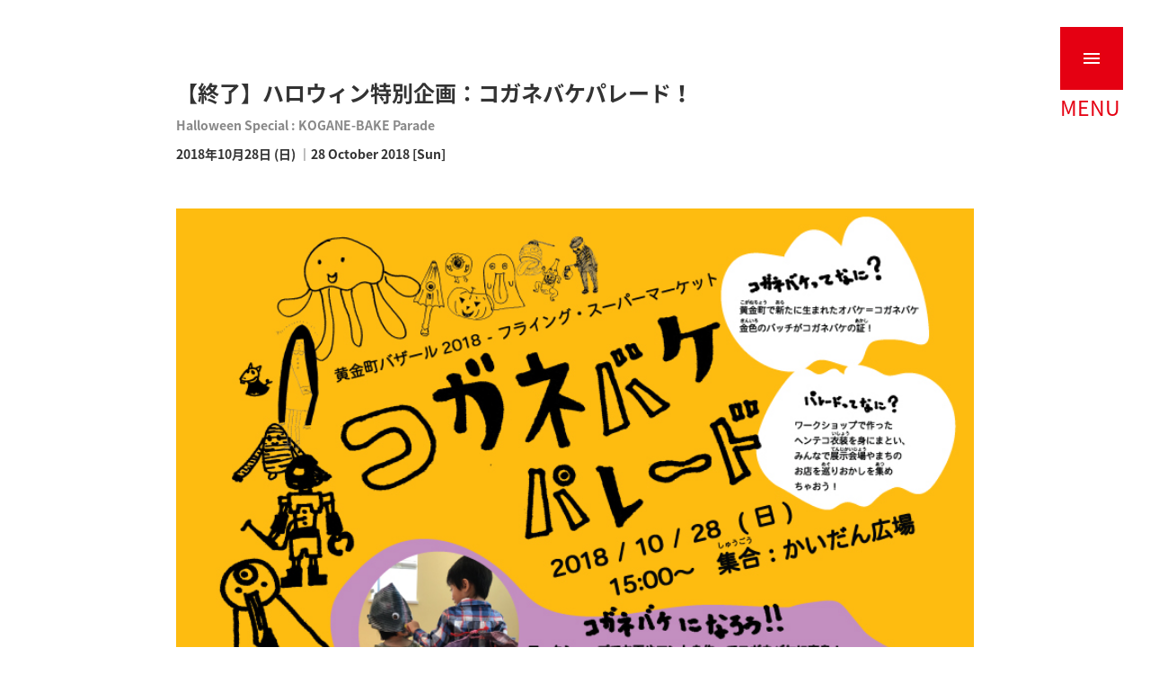

--- FILE ---
content_type: text/html
request_url: http://koganecho.net/koganecho-bazaar-2018/event/2018/10/koganebake-parade.html
body_size: 3743
content:
<!DOCTYPE html>
<html lang="ja">
<head>
<meta charset="utf-8">
<meta http-equiv="X-UA-Compatible" content="IE=edge">
<meta name="viewport" content="width=device-width, initial-scale=1">
<meta name="description" content="黄金町バザール2018　−フライング・スーパーマーケット | 境界を越え、まちに広がり、日常を彩るそれがフライング・スーパーマーケット！！「⻩⾦町バザール」は、横浜・⻩⾦町エリアのまちを舞台とするアートフェスティバルです" >
<meta name="copyright" content="Copyright (C) 2018 KOGANECHO AREA MANAGEMENT CENTER. All Rights Reserved " >

<title>【終了】ハロウィン特別企画：コガネバケパレード！｜黄金町バザール2018　−フライング・スーパーマーケット</title>

<!-- css  -->
<link rel="stylesheet" href="http://maxcdn.bootstrapcdn.com/font-awesome/4.3.0/css/font-awesome.min.css">
<link rel="stylesheet" href="http://www.koganecho.net/koganecho-bazaar-2018/css/import.css">

<!-- og -->
<meta property="og:title" content="【終了】ハロウィン特別企画：コガネバケパレード！｜黄金町バザール2018　−フライング・スーパーマーケット" />
<meta property="og:site_name" content="【終了】ハロウィン特別企画：コガネバケパレード！｜黄金町バザール2018　−フライング・スーパーマーケット" />
<meta property="og:description" content="境界を越え、まちに広がり、日常を彩るそれがフライング・スーパーマーケット！！「⻩⾦町バザール」は、横浜・⻩⾦町エリアのまちを舞台とするアートフェスティバルです" />
<meta property="og:type" content="blog"/>
<meta property="og:url" content="http://www.koganecho.net/koganecho-bazaar-2018/" />
<meta property="og:email" content="info@koganecho.net">

<!-- js -->
<script>
(function(i,s,o,g,r,a,m){i['GoogleAnalyticsObject']=r;i[r]=i[r]||function(){
(i[r].q=i[r].q||[]).push(arguments)},i[r].l=1*new Date();a=s.createElement(o),
m=s.getElementsByTagName(o)[0];a.async=1;a.src=g;m.parentNode.insertBefore(a,m)
})(window,document,'script','//www.google-analytics.com/analytics.js','ga');
ga('create', 'UA-1244833-3', 'auto');
ga('require', 'displayfeatures');
ga('send', 'pageview');
</script>
</head>
<body id="event" class="top">



<section>
 <div class="module888box" >
 <div class="module888box-inner">
	<div class="content-title-e-n blog-top" data-aos="fade-up" data-aos-anchor-placement="top-bottom">
		<h1>【終了】ハロウィン特別企画：コガネバケパレード！<br><span class="gry">Halloween Special : KOGANE-BAKE Parade</span><br><span>2018年10月28日 (日) ｜28 October 2018 [Sun]</span></h1>
	</div>

  <div class="a-n-e-box-in-text01" data-aos="fade-up" data-aos-anchor-placement="top-bottom">
  <p><img alt="obakeparade.jpg" src="http://koganecho.net/koganecho-bazaar-2018/event/images/obakeparade.jpg" width="888" /><br />
 <br />
もうすぐハロウィン！<br />
10月28日(日)は黄金町で「コガネバケ＝黄金町で新たに生まれたオバケ」に変身して、黄金町バザールの会場やまちのお店をパレードしよう。アーティストやまちの人を「あっ」とおどろかせて、おかしを集めちゃおう〜！<br />
※コガネバケってなに？　黄金町で新たに生まれたオバケ＝コガネバケ。金色のバッチがコガネバケの証！</p>

<p><br />
<big><strong>◼︎◼︎コガネバケパレード◼︎◼︎</strong></big><br />
ワークショップで作ったヘンテコ衣装を身にまとい、みんなで展示会場やまちのお店を巡り、おかしを集めちゃおう！<br />
<table class="infobox"><tr><td class="me03">日時</td><td class="me04">10/28 (日) 15:00〜</td></tr><tr><td class="me03">集合場所</td><td class="me04">かいだん広場</td></tr><tr><td class="me03">参加費</td><td class="me04">無料</td></tr></table> </p>

<p><br />
<big><strong><a href="http://koganecho.net/koganecho-bazaar-2018/event/2018/10/post-25.html">◼︎◼︎ワークショップ◼︎◼︎</a></strong></big><br />
お面やマントを作ってコガネバケに変身！<br />
<table class="infobox"><tr><td class="me03">日にち</td><td class="me04">10/10 (水)、10/14 (日)、10/17 (水)、10/21 (日)、10/24 (水)</td></tr><tr><td class="me03">時間</td><td class="me04">14:00〜17:00</td></tr><tr><td class="me03">場所</td><td class="me04">かいだん広場</td></tr><tr><td class="me03">参加費</td><td class="me04">無料</td></tr></table></p>

<p><br />
<table class="infobox"><tr><td class="me03">問い合わせ</td><td class="me04">認定NPO法人黄金町エリアマネジメントセンター<br>TEL：045-261-5467　Email：info@koganecho.net</a></td></tr></table> </p>

<p><br />
<strong>会場マップ｜Map</strong><br />
<iframe src="https://www.google.com/maps/embed?pb=!1m18!1m12!1m3!1d3250.5094256754237!2d139.62367201525228!3d35.44218068025077!2m3!1f0!2f0!3f0!3m2!1i1024!2i768!4f13.1!3m3!1m2!1s0x60185c8bec73f1b3%3A0x7a54a4da50e034a1!2z6auY5p625LiL44K544K_44K444KqIFNpdGUtRSDjgYvjgYTjgaDjgpPluoPloLQ!5e0!3m2!1sja!2sjp!4v1538640517739" width="100%" height="300" frameborder="0" style="border:0" allowfullscreen></iframe></p>
  </div>
 </div>
 </div>
</section>
	

<footer>
		<div class="module888box" data-aos="fade-up" data-aos-anchor-placement="top-bottom">
		<div class="module888box-inner">
		 <div class="mb16">		
		<ul class="footer-sns-box cf">
				<li><a href="https://www.facebook.com/koganechobazaar" target="_blank"><i class="fa fa-facebook" aria-hidden="true"></i></a></li>
				<li><a href="https://twitter.com/koganechobazaar" target="_blank"><i class="fa fa-twitter" aria-hidden="true"></i></a></li>
				<li><a href="https://www.instagram.com/koganechobazaar/" target="_blank"><i class="fa fa-instagram" aria-hidden="true"></i></a></li>
				<li><a href="https://www.youtube.com/channel/UCFu8_vYYYzf3QgNzAfRHFWA" target="_blank"><i class="fa fa-youtube" aria-hidden="true"></i></a></li>
		</ul>
	  </div>
	 <!--------footer-------> 
		<div class="mb24">| <a href="http://www.koganecho.net/koganecho-bazaar-2018">TOP</a> | <a href="http://www.koganecho.net/koganecho-bazaar-2018/news/">ニュース</a> | <a href="http://www.koganecho.net/koganecho-bazaar-2018/news/index.html#pr">プレスリリース</a> | <a href="http://www.koganecho.net/koganecho-bazaar-2018/map/index.html#ac">アクセス</a> | <br><a href="http://www.koganecho.net/info/about.html" target="_blank"><span class="f12">サイトご利用について</span></a> / <a href="http://www.koganecho.net/contents/koganecho-bazaar/" target="_blank"><span class="f12">これまでの黄金町バザール</span></a></div>
		
    <div class="footer-otoiawase">
				<p>認定NPO法人黄金町エリアマネジメントセンター<br>Koganecho Area Management Center</p>
				<p>〒231-0054　横浜市中区黄金町1-4番地　高架下スタジオSite-B<br>Site-B Beneath the Railways 1-4, Koganecho, Yokohama 231-0054<br>
				Tel：+81(0)45-261-5467　Mail：<a href="mailto:info@koganecho.net;">info@koganecho.net</a><br><a href="http://www.koganecho.net/koganecho-bazaar-2018">http://www.koganecho.net/koganecho-bazaar-2018</a></p>
			 </div>
				
				<div class="f10 mt24">Copyright © 2018 KOGANECHO AREA MANAGEMENT CENTER, All Rights Reserved</div>
</div> 
</div>
</footer>
<p id="page-top"><a href=".top"><i class="fa fa-chevron-circle-up" aria-hidden="true"></i></a></p>




<!---------------------- sf menu ------------------------>
<div class="cd-header">
<a class="cd-primary-nav-trigger" href="#0">
<span class="cd-menu-text">MENU</span><span class="cd-menu-icon"></span>
</a>
</div>
<nav>
<div class="cd-primary-nav">
<div class="cd-primary-nav-inner00">
	<ul class="cd-primary-nav-inner01">
			<li><a href="http://www.koganecho.net/koganecho-bazaar-2018/info/index.html"><i class="fa fa-chevron-circle-right" aria-hidden="true"></i> 開催概要　<br class="sfbr"><span class="cd-menu-e-menu">Outline</span></a></li>
			<li class="cd-menu-submenu-box"><a href="http://www.koganecho.net/koganecho-bazaar-2018/info/index.html">概要　<br class="sfbr"><span>General Information</span></a></li>
			<li class="cd-menu-submenu-box"><a href="http://www.koganecho.net/koganecho-bazaar-2018/info/index.html#pt">プロジェクト・チーム　<br class="sfbr"><span>Project Team</span></a></li>
			
			<li><a href="http://www.koganecho.net/koganecho-bazaar-2018/concept/index.html"><i class="fa fa-chevron-circle-right" aria-hidden="true"></i> コンセプト　<br class="sfbr"><span class="cd-menu-e-menu">Concept</span></a></li>
			<li class="cd-menu-submenu-box"><a href="http://www.koganecho.net/koganecho-bazaar-2018/concept/index.html#pr">プログラム　<br class="sfbr"><span>Programs</span></a></li>
			<!--
			<li class="cd-menu-submenu-box"><a href="http://www.koganecho.net/koganecho-bazaar-2018/concept/index.html#pr">プログラム　<br class="sfbr"><span>Programs</span></a></li>
			<li class="cd-menu-submenu-box"><a href="http://www.koganecho.net/koganecho-bazaar-2018/concept/index.html">テーマ　<br class="sfbr"><span>Theme</span></a></li>
			<li><a href="http://www.koganecho.net/koganecho-bazaar-2018/concept/index.html#dc"><i class="fa fa-chevron-circle-right" aria-hidden="true"></i>デザインコンセプト　<br class="sfbr"><span>Design Concept</span></a></li>
			-->
			
			<li><a href="http://www.koganecho.net/koganecho-bazaar-2018/artist/index.html"><i class="fa fa-chevron-circle-right" aria-hidden="true"></i> アーティスト　<br class="sfbr"><span class="cd-menu-e-menu">Artists</span></a></li>
			<li><a href="http://www.koganecho.net/koganecho-bazaar-2018/event/index.html"><i class="fa fa-chevron-circle-right" aria-hidden="true"></i> イベント　<br class="sfbr"><span class="cd-menu-e-menu">Events</span></a></li>
			
			<li><a href="http://www.koganecho.net/koganecho-bazaar-2018/map/index.html"><i class="fa fa-chevron-circle-right" aria-hidden="true"></i> マップ　<br class="sfbr"><span class="cd-menu-e-menu">Map</span></a></li>
			<!--
			<li class="cd-menu-submenu-box"><a href="http://www.koganecho.net/koganecho-bazaar-2018/map/index.html#ac"><i class="fa fa-chevron-circle-right" aria-hidden="true"></i>会場マップ　<br class="sfbr"><span>Venues</span></a></li>
			-->
			<li class="cd-menu-submenu-box"><a href="http://www.koganecho.net/koganecho-bazaar-2018/map/index.html#ac">アクセス　<br class="sfbr"><span>Access</span></a></li>


			<li><a href="http://www.koganecho.net/koganecho-bazaar-2018/ticket/index.html"><i class="fa fa-chevron-circle-right" aria-hidden="true"></i> チケット　<br class="sfbr"><span class="cd-menu-e-menu">Ticket</span></a></li>
			<!--
			<li class="cd-menu-submenu-box"><a href="http://www.koganecho.net/koganecho-bazaar-2018/ticket/index.html"><i class="fa fa-chevron-circle-right" aria-hidden="true"></i>チケット情報　<br class="sfbr"><span>Ticket Information</span></a></li>
			<li class="cd-menu-submenu-box"><a href="http://www.koganecho.net/koganecho-bazaar-2018/ticket/index.html"><i class="fa fa-chevron-circle-right" aria-hidden="true"></i>販売場所　<br class="sfbr"><span>Where to Buy</span></a></li>
			-->
			
			<li><a href="http://www.koganecho.net/koganecho-bazaar-2018/index.html"><i class="fa fa-chevron-circle-right" aria-hidden="true"></i> トップページ　<br class="sfbr"><span class="cd-menu-e-menu">Top Page</span></a></li>
	</ul>
	<ul class="cd-primary-nav-inner02 cf">
			<li><a href="https://www.facebook.com/koganechobazaar" target="_blank"><i class="fa fa-facebook" aria-hidden="true"></i></a></li>
			<li><a href="https://twitter.com/koganechobazaar" target="_blank"><i class="fa fa-twitter" aria-hidden="true"></i></a></li>
			<li><a href="https://www.instagram.com/koganechobazaar/" target="_blank"><i class="fa fa-instagram" aria-hidden="true"></i></a></li>
			<li><a href="https://www.youtube.com/channel/UCFu8_vYYYzf3QgNzAfRHFWA" target="_blank"><i class="fa fa-youtube" aria-hidden="true"></i></a></li>
	</ul>
</div>
</div>
</nav>
<!---------------------- Style ------------------------>
<script src="http://www.koganecho.net/koganecho-bazaar-2018/js/jquery.min.js"></script>
<script src="http://www.koganecho.net/koganecho-bazaar-2018/js/jquery.stellar.min.js"></script>
<script src="http://www.koganecho.net/koganecho-bazaar-2018/js/jquery.cbslideheader.min.js"></script>
<script src="http://www.koganecho.net/koganecho-bazaar-2018/js/swiper.min.js"></script>
<script src="https://cdn.rawgit.com/michalsnik/aos/2.1.1/dist/aos.js"></script>
<script src="http://www.koganecho.net/koganecho-bazaar-2018/js/main.js"></script>
<script>$(".header1").cbSlideDownHeader({slidePoint: 750});</script>
<script>AOS.init();</script>
<script>
		!(function () {
	'use strict';
	var parallax = function() {
		$(window).stellar();
	};	
	$(function(){
		parallax();
	});
}()
);
</script>

</body>
</html>




